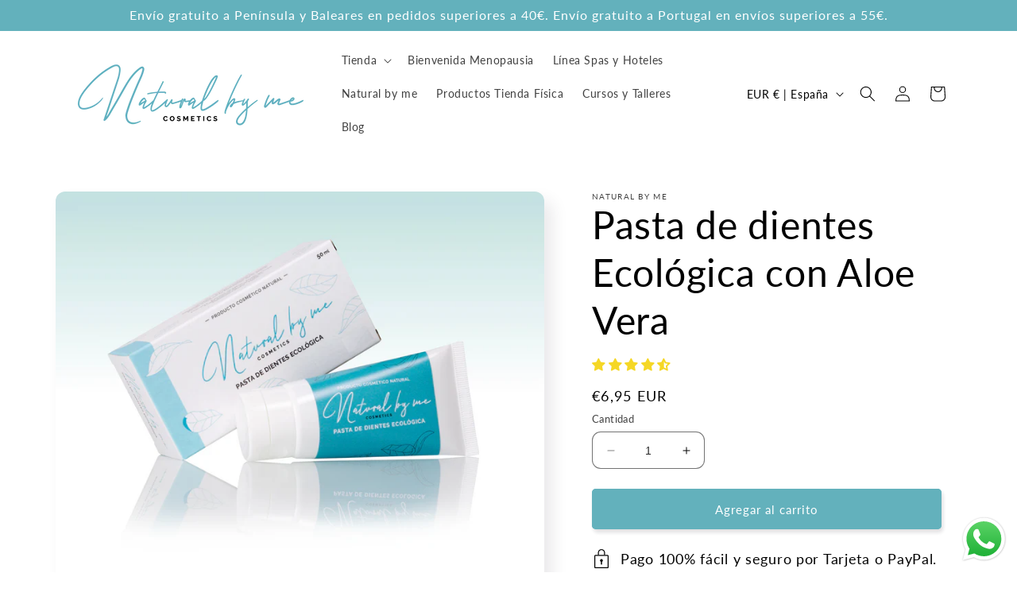

--- FILE ---
content_type: text/javascript; charset=utf-8
request_url: https://www.naturalbyme.com/products/pasta-de-dientes-ecologica.js
body_size: 2840
content:
{"id":5837058670753,"title":"Pasta de dientes Ecológica con Aloe Vera","handle":"pasta-de-dientes-ecologica","description":"\u003cp\u003e\u003cstrong\u003eUna pasta de dientes\u003c\/strong\u003e de \u003cstrong\u003etextura suave \u003c\/strong\u003ey agradable sabor. \u003cstrong\u003eCon Aloe Vera\u003c\/strong\u003e, Extracto de salvia y Aceite esencial de limón, \u003cstrong\u003eque limpian, desinfectan y blanquean los dientes de forma natural.  \u003c\/strong\u003e\u003c\/p\u003e\n\u003cp\u003eGracias a sus \u003cstrong\u003epropiedades cicatrizantes y de regeneración celular\u003c\/strong\u003e, \u003cstrong\u003ecuida \u003c\/strong\u003etambién\u003cstrong\u003e de tus encías\u003c\/strong\u003e, evitando y \u003cstrong\u003ereduciendo su inflamación\u003c\/strong\u003e. Una fórmula elaborada con Ingredientes Ecológicos de propiedades:\u003c\/p\u003e\n\u003cp\u003e\u003cmeta charset=\"utf-8\"\u003e\u003cstrong data-mce-fragment=\"1\"\u003e✔️ Regeneradoras.\u003c\/strong\u003e\u003cstrong data-mce-fragment=\"1\"\u003e\u003c\/strong\u003e\u003c\/p\u003e\n\u003cp\u003e\u003cstrong data-mce-fragment=\"1\"\u003e\u003cmeta charset=\"utf-8\"\u003e✔️Antibacterianas.\u003c\/strong\u003e\u003c\/p\u003e\n\u003cp\u003e\u003cstrong data-mce-fragment=\"1\"\u003e✔️ P\u003c\/strong\u003e\u003cstrong data-mce-fragment=\"1\"\u003erevienen la caries. \u003c\/strong\u003e\u003cstrong data-mce-fragment=\"1\"\u003e\u003c\/strong\u003e\u003c\/p\u003e\n\u003cp\u003e\u003cstrong data-mce-fragment=\"1\"\u003e\u003cmeta charset=\"utf-8\"\u003e✔️ Protegen el esmalte.\u003c\/strong\u003e\u003c\/p\u003e\n\u003cp\u003e\u003cstrong data-mce-fragment=\"1\"\u003e\u003cmeta charset=\"utf-8\"\u003e✔️ Reducen la formación de placa.\u003c\/strong\u003e\u003cstrong\u003e\u003cspan style=\"color: #5e5e5e;\" data-mce-style=\"color: #5e5e5e;\"\u003e\u003c\/span\u003e\u003c\/strong\u003e\u003c\/p\u003e\n\u003cp style=\"text-align: center;\" data-mce-style=\"text-align: center;\"\u003e\u003cstrong\u003e\u003cspan style=\"color: rgb(99, 177, 188);\" data-mce-style=\"color: rgb(99, 177, 188);\"\u003e\u003cem\u003eCon sabor suave a Limón y Menta\u003c\/em\u003e\u003c\/span\u003e\u003c\/strong\u003e\u003c\/p\u003e\n\u003ch5\u003e\u003cstrong\u003eCómo aplicarla\u003c\/strong\u003e\u003c\/h5\u003e\n\u003cp style=\"text-align: left;\" data-mce-style=\"text-align: left;\"\u003e\u003cspan style=\"font-weight: 400;\" data-mce-fragment=\"1\" data-mce-style=\"font-weight: 400;\"\u003eAplicar una cantidad suficiente de pasta en un cepillo dental adecuado y proceder a la limpieza y enjuague. No tragar.\u003c\/span\u003e\u003c\/p\u003e\n\u003cdiv style=\"text-align: left;\" data-mce-style=\"text-align: left;\"\u003e\n\u003cspan style=\"font-weight: 400;\" data-mce-fragment=\"1\" data-mce-style=\"font-weight: 400;\"\u003e\u003c\/span\u003e\u003cbr\u003e\n\u003c\/div\u003e\n\u003ch5 style=\"text-align: left;\" data-mce-style=\"text-align: left;\"\u003ePor qué utilizar la Pasta de Dientes Ecológica Natural by me\u003c\/h5\u003e\n\u003cul\u003e\n\u003cli\u003e\n\u003cp\u003ePorque nuestros igredientes SÍ son Naturales y Ecológicos. Tu boca y tu organismo lo notan y se benefician extraordinariamente de sus propiedades.\u003c\/p\u003e\n\u003c\/li\u003e\n\u003cli\u003e\n\u003cp\u003eEstá Certificada como Producto Cosmético Ecológico por CAEE, una de las certificaciones más prestigiosas.\u003c\/p\u003e\n\u003c\/li\u003e\n\u003cli\u003e\n\u003cp\u003eNo utilizamos sintéticos, colorantes ni perfumes artificiales.\u003c\/p\u003e\n\u003c\/li\u003e\n\u003cli\u003e\n\u003cp\u003eCuidamos de ti y del medio ambiente: \u003c\/p\u003e\n\u003cul\u003e\n\u003cli\u003e\n\u003cp\u003eIngredientes biodegradables, que cuidan del medio ambiente.\u003c\/p\u003e\n\u003c\/li\u003e\n\u003cli\u003e\n\u003cp\u003eEl envase de caña de azúcar y la caja son 100% reciclable.\u003c\/p\u003e\n\u003c\/li\u003e\n\u003cli\u003e\n\u003cp\u003eFabricada en un laboratorio con un modelo energético 100% renovable, un espacio sostenible, con Certificación Zero Waste.\u003c\/p\u003e\n\u003c\/li\u003e\n\u003c\/ul\u003e\n\u003c\/li\u003e\n\u003c\/ul\u003e\n\u003ch5\u003e\n\u003cbr data-mce-fragment=\"1\"\u003eDescubre sus Ingredientes y Beneficios\u003c\/h5\u003e\n\u003cp\u003e\u003cstrong\u003e\u003cspan style=\"color: #79b1b8;\" data-mce-style=\"color: #79b1b8;\"\u003e\u003cem\u003eAloe Vera\u003c\/em\u003e\u003c\/span\u003e\u003c\/strong\u003e\u003c\/p\u003e\n\u003cp\u003e\u003cspan\u003eDe propiedades cicatrizantes, calmantes, desinfectantes y antiinflamatorias. \u003cstrong\u003eReduce la inflamación de las encías, alivia el dolor de muelas, previene la caries y protege al esmalte\u003c\/strong\u003e de los dientes del desgaste. \u003c\/span\u003e\u003c\/p\u003e\n\u003cp\u003e\u003cspan\u003eContiene al menos seis agentes antisépticos: lupeol, ácido salicílico, nitrógeno de urea, ácido cinámico, fenol y azufre que hacen de él un \u003cstrong\u003eexcelente limpiador, bactericida y antiséptico natural\u003c\/strong\u003e. \u003c\/span\u003e\u003c\/p\u003e\n\u003cp\u003e\u003cspan\u003eAdemás, es un \u003cstrong\u003egran regenerador celular\u003c\/strong\u003e que ayuda a \u003cstrong\u003ecurar rápidamente las llagas y heridas de la boca\u003c\/strong\u003e.\u003c\/span\u003e\u003c\/p\u003e\n\u003cp\u003e\u003cstrong\u003e\u003cspan style=\"color: #79b1b8;\" data-mce-style=\"color: #79b1b8;\"\u003e\u003cem\u003eExtracto de Salvia\u003c\/em\u003e\u003c\/span\u003e\u003c\/strong\u003e\u003c\/p\u003e\n\u003cp\u003e\u003cspan\u003e\u003cstrong\u003eAntiséptica, astringente, antiinflamatoria, regeneradora epidérmica y cicatrizante. Elimina el mal aliento\u003c\/strong\u003e.\u003c\/span\u003e\u003c\/p\u003e\n\u003cp\u003e\u003cspan\u003eBeneficiosa e Indicada en caso de dolor dental, inflamación de las mucosas bucales, inflamación de la lengua, para frenar el sangrado de las encías y aliviar otros síntomas de la gingivitis. \u003c\/span\u003e\u003c\/p\u003e\n\u003cp\u003e\u003cstrong\u003e\u003cspan style=\"color: #79b1b8;\" data-mce-style=\"color: #79b1b8;\"\u003e\u003cem\u003eXylitol\u003c\/em\u003e\u003c\/span\u003e\u003c\/strong\u003e\u003c\/p\u003e\n\u003cp\u003e\u003cspan\u003eEs un alcohol de azúcar que se extrae del abedul, que las bacterias de la placa y productoras de acidez, no pueden metabolizar, por lo que\u003cstrong\u003e reduce la formación de placa y ayuda a prevenir la caries\u003c\/strong\u003e. \u003c\/span\u003e\u003c\/p\u003e\n\u003cp\u003e\u003cspan\u003eEquilibra el ph, reduce la acidez de la saliva y aumenta su producción, lo que \u003cstrong\u003epermite que se fijen los minerales y evita la degradación del esmalte\u003c\/strong\u003e de los dientes. \u003cstrong\u003eReduce la inflamación gingival\u003c\/strong\u003e.\u003c\/span\u003e\u003c\/p\u003e\n\u003cp\u003e\u003cstrong\u003e\u003cspan style=\"color: #79b1b8;\" data-mce-style=\"color: #79b1b8;\"\u003e\u003cem\u003eCarbonato Cálcico\u003c\/em\u003e\u003c\/span\u003e\u003c\/strong\u003e\u003c\/p\u003e\n\u003cp\u003e\u003cspan\u003eAporta Cálcio.\u003cstrong\u003e Remueve la placa dental, la suciedad y las manchas\u003c\/strong\u003e, sin dañar el esmalte.\u003c\/span\u003e\u003c\/p\u003e\n\u003cp\u003e\u003cstrong\u003e\u003cspan style=\"color: #79b1b8;\" data-mce-style=\"color: #79b1b8;\"\u003e\u003cem\u003eArcilla Blanca\u003c\/em\u003e\u003c\/span\u003e\u003c\/strong\u003e\u003c\/p\u003e\n\u003cp\u003e\u003cspan\u003eDe propiedades regeneradoras, cicatrizantes, calmantes, antisépticas y antiinflamatorias.\u003c\/span\u003e\u003c\/p\u003e\n\u003cp\u003e\u003cspan\u003e\u003cstrong\u003eFortalece las encías\u003c\/strong\u003e. Alcaliniza y equilibra el ph, limitando la aparición de la caries y ayudando a \u003cstrong\u003ereestablecer la barrera del esmate\u003c\/strong\u003e.  Además, Elimina las bacterias causantes del mal aliento. \u003c\/span\u003e\u003c\/p\u003e\n\u003cp\u003e\u003cstrong\u003e\u003cspan style=\"color: #79b1b8;\" data-mce-style=\"color: #79b1b8;\"\u003e\u003cem\u003eAceite de Coco\u003c\/em\u003e\u003c\/span\u003e\u003c\/strong\u003e\u003c\/p\u003e\n\u003cp\u003e\u003cspan\u003eSus propiedades antibacterianas y antimicóticas y su alto contenido en Ácido Láurico, ayudan a \u003cstrong\u003ereducir la formación de la placa dental y a eliminar las bacterias causantes de la caries\u003c\/strong\u003e. \u003c\/span\u003e\u003c\/p\u003e\n\u003cp\u003e\u003cspan\u003eAdemás, \u003cstrong\u003econtiene hierro, el potasio, la vitamina C y ácido fólico. Es muy hidratante, antioxidante y ayuda a la cicatrización\u003c\/strong\u003e.\u003c\/span\u003e\u003c\/p\u003e\n\u003cp\u003e\u003cstrong\u003e\u003cspan style=\"color: #79b1b8;\" data-mce-style=\"color: #79b1b8;\"\u003e\u003cem\u003eAceite Esencial de Limón\u003c\/em\u003e\u003c\/span\u003e\u003c\/strong\u003e\u003c\/p\u003e\n\u003cp\u003e\u003cspan\u003e\u003cstrong\u003eBlanquea los dientes de forma natural y elimina el mal aliento\u003c\/strong\u003e.\u003c\/span\u003e\u003c\/p\u003e\n\u003cp\u003e\u003cspan\u003eHidratante, antioxidante, tonificante, antimicrobiano y antiséptico. Ayuda a reducir la inflamación, combatir bacterias y hongos. \u003c\/span\u003e\u003c\/p\u003e\n\u003cp\u003e\u003cstrong\u003e\u003cspan style=\"color: #79b1b8;\" data-mce-style=\"color: #79b1b8;\"\u003e\u003cem\u003eAceite Esencial de Menta\u003c\/em\u003e\u003c\/span\u003e\u003c\/strong\u003e\u003c\/p\u003e\n\u003cp\u003e\u003cspan\u003eEs antiinflamatorio, analgésico, regenerador, antiséptico y antibacteriano.\u003c\/span\u003e\u003c\/p\u003e\n\u003cp\u003e\u003cspan\u003eContiene mentol, que ayuda a producir saliva, \u003cstrong\u003ereduciendo la aparición de caries, gingivitis o mal aliento. Reduce el dolor de dientes y muelas\u003c\/strong\u003e.\u003c\/span\u003e\u003c\/p\u003e\n\u003ch5\u003e\u003cspan data-mce-fragment=\"1\"\u003e\u003cstrong data-mce-fragment=\"1\"\u003eListado de ingredientes (INCI)\u003c\/strong\u003e\u003c\/span\u003e\u003c\/h5\u003e\n\u003cp\u003e\u003cmeta charset=\"UTF-8\"\u003e\u003cspan\u003eIngredients: Aqua, Calcium Carbonate, Kaolin, Aloe Barbadensis Leaf Juice*, Glycerin*, Xylitol, Cocos Nucifera Oil*, Xanthan Gum, Citrus Limon Peel Oil*, Mentha Piperita Oil*, Salvia Officinalis Leaf Extract, Citric Acid, Benzyl Alcohol, Dehydroacetic acid, Potassium Sorbate, Sodium Benzoate, Citral**, Limonene**         \u003c\/span\u003e\u003c\/p\u003e\n\u003cp\u003e \u003cmeta charset=\"UTF-8\"\u003e\u003cspan data-mce-fragment=\"1\"\u003e*Ingrediente procedente de agricultura ecológica\u003c\/span\u003e\u003cbr data-mce-fragment=\"1\"\u003e\u003cspan data-mce-fragment=\"1\"\u003e**Se da de forma natural en los aceites esenciales\u003c\/span\u003e\u003c\/p\u003e\n\u003ch6\u003eFormato \u003c\/h6\u003e\n\u003cp\u003e\u003cem\u003eFormato 50ml.\u003c\/em\u003e\u003c\/p\u003e","published_at":"2020-10-31T19:58:32+01:00","created_at":"2020-10-31T19:50:44+01:00","vendor":"Natural by me","type":"Higiene Bucal","tags":["Dental"],"price":695,"price_min":695,"price_max":695,"available":true,"price_varies":false,"compare_at_price":695,"compare_at_price_min":695,"compare_at_price_max":695,"compare_at_price_varies":false,"variants":[{"id":36855923441825,"title":"Default Title","option1":"Default Title","option2":null,"option3":null,"sku":"NBM-PD","requires_shipping":true,"taxable":true,"featured_image":null,"available":true,"name":"Pasta de dientes Ecológica con Aloe Vera","public_title":null,"options":["Default Title"],"price":695,"weight":95,"compare_at_price":695,"inventory_management":"shopify","barcode":"23441825","requires_selling_plan":false,"selling_plan_allocations":[]}],"images":["\/\/cdn.shopify.com\/s\/files\/1\/0486\/1807\/8369\/files\/Pastadedientessincaae.png?v=1694864964","\/\/cdn.shopify.com\/s\/files\/1\/0486\/1807\/8369\/files\/008WEB.png?v=1694864964","\/\/cdn.shopify.com\/s\/files\/1\/0486\/1807\/8369\/products\/Pastadedientesazul.png?v=1694864964","\/\/cdn.shopify.com\/s\/files\/1\/0486\/1807\/8369\/files\/Glamour_0bdfb715-88ad-4f6d-8a98-9da51c07c41d.png?v=1706023972"],"featured_image":"\/\/cdn.shopify.com\/s\/files\/1\/0486\/1807\/8369\/files\/Pastadedientessincaae.png?v=1694864964","options":[{"name":"Title","position":1,"values":["Default Title"]}],"url":"\/products\/pasta-de-dientes-ecologica","media":[{"alt":"Pasta de dientes Ecológica con Aloe Vera Natural by me","id":43112710766930,"position":1,"preview_image":{"aspect_ratio":1.25,"height":3840,"width":4800,"src":"https:\/\/cdn.shopify.com\/s\/files\/1\/0486\/1807\/8369\/files\/Pastadedientessincaae.png?v=1694864964"},"aspect_ratio":1.25,"height":3840,"media_type":"image","src":"https:\/\/cdn.shopify.com\/s\/files\/1\/0486\/1807\/8369\/files\/Pastadedientessincaae.png?v=1694864964","width":4800},{"alt":"Pasta de dientes Ecológica con Aloe Vera Natural by me","id":42344065204562,"position":2,"preview_image":{"aspect_ratio":1.25,"height":800,"width":1000,"src":"https:\/\/cdn.shopify.com\/s\/files\/1\/0486\/1807\/8369\/files\/008WEB.png?v=1694864964"},"aspect_ratio":1.25,"height":800,"media_type":"image","src":"https:\/\/cdn.shopify.com\/s\/files\/1\/0486\/1807\/8369\/files\/008WEB.png?v=1694864964","width":1000},{"alt":"Pasta de dientes Ecológica con Aloe Vera Natural by me","id":25118022008993,"position":3,"preview_image":{"aspect_ratio":1.25,"height":3840,"width":4800,"src":"https:\/\/cdn.shopify.com\/s\/files\/1\/0486\/1807\/8369\/products\/Pastadedientesazul.png?v=1694864964"},"aspect_ratio":1.25,"height":3840,"media_type":"image","src":"https:\/\/cdn.shopify.com\/s\/files\/1\/0486\/1807\/8369\/products\/Pastadedientesazul.png?v=1694864964","width":4800},{"alt":"Pasta de dientes Ecológica con Aloe Vera Natural by me","id":44565004845394,"position":4,"preview_image":{"aspect_ratio":1.0,"height":1080,"width":1080,"src":"https:\/\/cdn.shopify.com\/s\/files\/1\/0486\/1807\/8369\/files\/Glamour_0bdfb715-88ad-4f6d-8a98-9da51c07c41d.png?v=1706023972"},"aspect_ratio":1.0,"height":1080,"media_type":"image","src":"https:\/\/cdn.shopify.com\/s\/files\/1\/0486\/1807\/8369\/files\/Glamour_0bdfb715-88ad-4f6d-8a98-9da51c07c41d.png?v=1706023972","width":1080}],"requires_selling_plan":false,"selling_plan_groups":[]}